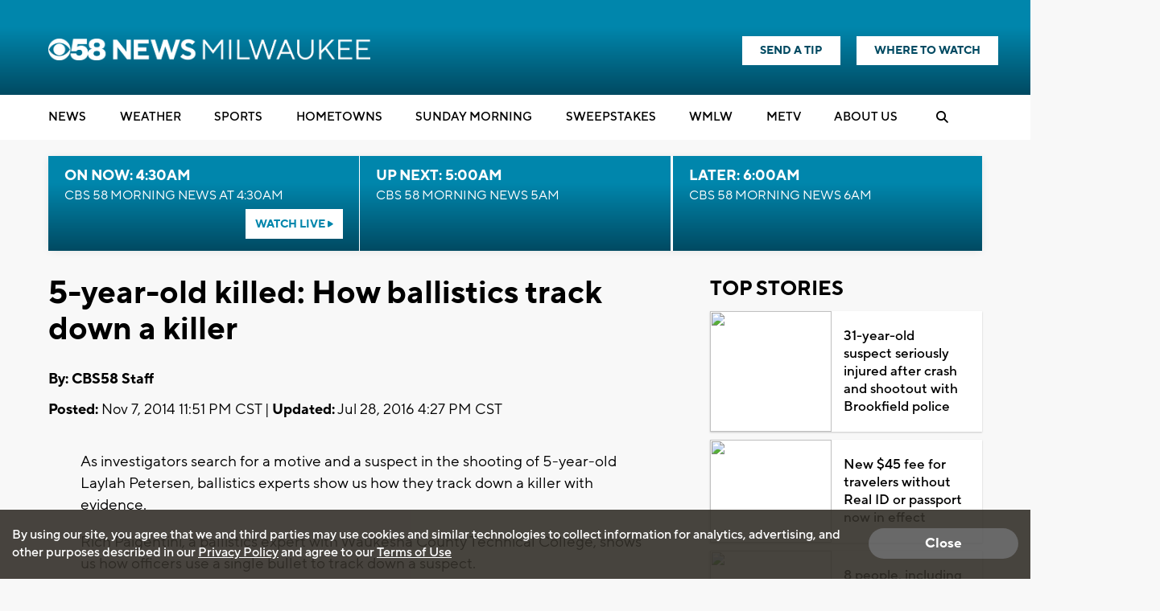

--- FILE ---
content_type: text/html; charset=utf-8
request_url: https://www.google.com/recaptcha/api2/aframe
body_size: -87
content:
<!DOCTYPE HTML><html><head><meta http-equiv="content-type" content="text/html; charset=UTF-8"></head><body><script nonce="fl3MizIn-aXyUiVuPoyx_g">/** Anti-fraud and anti-abuse applications only. See google.com/recaptcha */ try{var clients={'sodar':'https://pagead2.googlesyndication.com/pagead/sodar?'};window.addEventListener("message",function(a){try{if(a.source===window.parent){var b=JSON.parse(a.data);var c=clients[b['id']];if(c){var d=document.createElement('img');d.src=c+b['params']+'&rc='+(localStorage.getItem("rc::a")?sessionStorage.getItem("rc::b"):"");window.document.body.appendChild(d);sessionStorage.setItem("rc::e",parseInt(sessionStorage.getItem("rc::e")||0)+1);localStorage.setItem("rc::h",'1770029198461');}}}catch(b){}});window.parent.postMessage("_grecaptcha_ready", "*");}catch(b){}</script></body></html>

--- FILE ---
content_type: application/javascript; charset=utf-8
request_url: https://fundingchoicesmessages.google.com/f/AGSKWxUuKzAktQc7S6eu9Ym_2g5nZa35nr-x-De2RAKiayfPaOPT5IxC4wjA9Y69-ZIGwzEOQ8bkTbT8LwEvoXvGHgdwbNU9w1LGjuIjFAg-0U_KbtARWoaKH2k_YwrIM4Uyx6lMrLsZisS2hltSCKcafNTJhSPR-TchMoAxi7y7vFyJ-n43XmfSIvpL9N9P/_/ads_1./layerads-/adclient./Affiliate-Banner-/adchoicesicon.
body_size: -1283
content:
window['6957a4fc-8790-4633-81c7-773355e91f01'] = true;